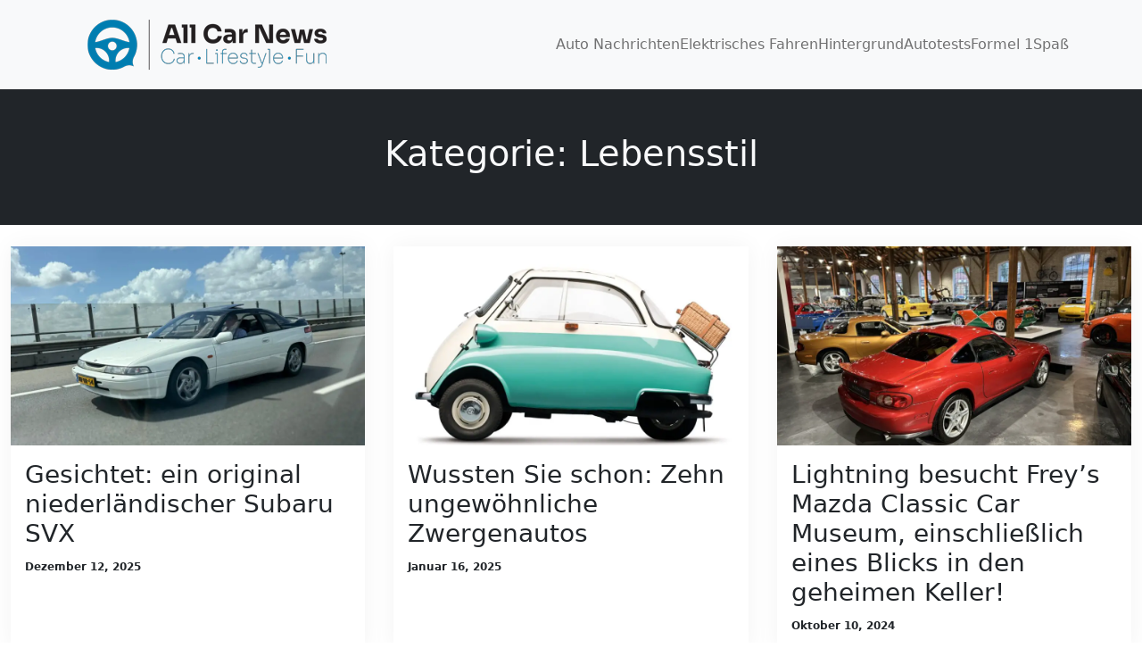

--- FILE ---
content_type: text/html; charset=UTF-8
request_url: https://all-car-news.com/de/lebensstil/
body_size: 13051
content:
<!DOCTYPE html><html lang="de-DE"><head><meta charset="UTF-8"/>
<script>var __ezHttpConsent={setByCat:function(src,tagType,attributes,category,force,customSetScriptFn=null){var setScript=function(){if(force||window.ezTcfConsent[category]){if(typeof customSetScriptFn==='function'){customSetScriptFn();}else{var scriptElement=document.createElement(tagType);scriptElement.src=src;attributes.forEach(function(attr){for(var key in attr){if(attr.hasOwnProperty(key)){scriptElement.setAttribute(key,attr[key]);}}});var firstScript=document.getElementsByTagName(tagType)[0];firstScript.parentNode.insertBefore(scriptElement,firstScript);}}};if(force||(window.ezTcfConsent&&window.ezTcfConsent.loaded)){setScript();}else if(typeof getEzConsentData==="function"){getEzConsentData().then(function(ezTcfConsent){if(ezTcfConsent&&ezTcfConsent.loaded){setScript();}else{console.error("cannot get ez consent data");force=true;setScript();}});}else{force=true;setScript();console.error("getEzConsentData is not a function");}},};</script>
<script>var ezTcfConsent=window.ezTcfConsent?window.ezTcfConsent:{loaded:false,store_info:false,develop_and_improve_services:false,measure_ad_performance:false,measure_content_performance:false,select_basic_ads:false,create_ad_profile:false,select_personalized_ads:false,create_content_profile:false,select_personalized_content:false,understand_audiences:false,use_limited_data_to_select_content:false,};function getEzConsentData(){return new Promise(function(resolve){document.addEventListener("ezConsentEvent",function(event){var ezTcfConsent=event.detail.ezTcfConsent;resolve(ezTcfConsent);});});}</script>
<script>if(typeof _setEzCookies!=='function'){function _setEzCookies(ezConsentData){var cookies=window.ezCookieQueue;for(var i=0;i<cookies.length;i++){var cookie=cookies[i];if(ezConsentData&&ezConsentData.loaded&&ezConsentData[cookie.tcfCategory]){document.cookie=cookie.name+"="+cookie.value;}}}}
window.ezCookieQueue=window.ezCookieQueue||[];if(typeof addEzCookies!=='function'){function addEzCookies(arr){window.ezCookieQueue=[...window.ezCookieQueue,...arr];}}
addEzCookies([{name:"ezoab_264032",value:"mod275; Path=/; Domain=all-car-news.com; Max-Age=7200",tcfCategory:"store_info",isEzoic:"true",},{name:"ezosuibasgeneris-1",value:"f788da9c-3935-4201-59bd-8319605d3e6a; Path=/; Domain=all-car-news.com; Expires=Sun, 17 Jan 2027 12:14:55 UTC; Secure; SameSite=None",tcfCategory:"understand_audiences",isEzoic:"true",}]);if(window.ezTcfConsent&&window.ezTcfConsent.loaded){_setEzCookies(window.ezTcfConsent);}else if(typeof getEzConsentData==="function"){getEzConsentData().then(function(ezTcfConsent){if(ezTcfConsent&&ezTcfConsent.loaded){_setEzCookies(window.ezTcfConsent);}else{console.error("cannot get ez consent data");_setEzCookies(window.ezTcfConsent);}});}else{console.error("getEzConsentData is not a function");_setEzCookies(window.ezTcfConsent);}</script><script type="text/javascript" data-ezscrex='false' data-cfasync='false'>window._ezaq = Object.assign({"edge_cache_status":11,"edge_response_time":1679,"url":"https://all-car-news.com/de/lebensstil/"}, typeof window._ezaq !== "undefined" ? window._ezaq : {});</script><script type="text/javascript" data-ezscrex='false' data-cfasync='false'>window._ezaq = Object.assign({"ab_test_id":"mod275"}, typeof window._ezaq !== "undefined" ? window._ezaq : {});window.__ez=window.__ez||{};window.__ez.tf={"vabo":"true"};</script><script type="text/javascript" data-ezscrex='false' data-cfasync='false'>window.ezDisableAds = true;</script>
<script data-ezscrex='false' data-cfasync='false' data-pagespeed-no-defer>var __ez=__ez||{};__ez.stms=Date.now();__ez.evt={};__ez.script={};__ez.ck=__ez.ck||{};__ez.template={};__ez.template.isOrig=true;window.__ezScriptHost="//www.ezojs.com";__ez.queue=__ez.queue||function(){var e=0,i=0,t=[],n=!1,o=[],r=[],s=!0,a=function(e,i,n,o,r,s,a){var l=arguments.length>7&&void 0!==arguments[7]?arguments[7]:window,d=this;this.name=e,this.funcName=i,this.parameters=null===n?null:w(n)?n:[n],this.isBlock=o,this.blockedBy=r,this.deleteWhenComplete=s,this.isError=!1,this.isComplete=!1,this.isInitialized=!1,this.proceedIfError=a,this.fWindow=l,this.isTimeDelay=!1,this.process=function(){f("... func = "+e),d.isInitialized=!0,d.isComplete=!0,f("... func.apply: "+e);var i=d.funcName.split("."),n=null,o=this.fWindow||window;i.length>3||(n=3===i.length?o[i[0]][i[1]][i[2]]:2===i.length?o[i[0]][i[1]]:o[d.funcName]),null!=n&&n.apply(null,this.parameters),!0===d.deleteWhenComplete&&delete t[e],!0===d.isBlock&&(f("----- F'D: "+d.name),m())}},l=function(e,i,t,n,o,r,s){var a=arguments.length>7&&void 0!==arguments[7]?arguments[7]:window,l=this;this.name=e,this.path=i,this.async=o,this.defer=r,this.isBlock=t,this.blockedBy=n,this.isInitialized=!1,this.isError=!1,this.isComplete=!1,this.proceedIfError=s,this.fWindow=a,this.isTimeDelay=!1,this.isPath=function(e){return"/"===e[0]&&"/"!==e[1]},this.getSrc=function(e){return void 0!==window.__ezScriptHost&&this.isPath(e)&&"banger.js"!==this.name?window.__ezScriptHost+e:e},this.process=function(){l.isInitialized=!0,f("... file = "+e);var i=this.fWindow?this.fWindow.document:document,t=i.createElement("script");t.src=this.getSrc(this.path),!0===o?t.async=!0:!0===r&&(t.defer=!0),t.onerror=function(){var e={url:window.location.href,name:l.name,path:l.path,user_agent:window.navigator.userAgent};"undefined"!=typeof _ezaq&&(e.pageview_id=_ezaq.page_view_id);var i=encodeURIComponent(JSON.stringify(e)),t=new XMLHttpRequest;t.open("GET","//g.ezoic.net/ezqlog?d="+i,!0),t.send(),f("----- ERR'D: "+l.name),l.isError=!0,!0===l.isBlock&&m()},t.onreadystatechange=t.onload=function(){var e=t.readyState;f("----- F'D: "+l.name),e&&!/loaded|complete/.test(e)||(l.isComplete=!0,!0===l.isBlock&&m())},i.getElementsByTagName("head")[0].appendChild(t)}},d=function(e,i){this.name=e,this.path="",this.async=!1,this.defer=!1,this.isBlock=!1,this.blockedBy=[],this.isInitialized=!0,this.isError=!1,this.isComplete=i,this.proceedIfError=!1,this.isTimeDelay=!1,this.process=function(){}};function c(e,i,n,s,a,d,c,u,f){var m=new l(e,i,n,s,a,d,c,f);!0===u?o[e]=m:r[e]=m,t[e]=m,h(m)}function h(e){!0!==u(e)&&0!=s&&e.process()}function u(e){if(!0===e.isTimeDelay&&!1===n)return f(e.name+" blocked = TIME DELAY!"),!0;if(w(e.blockedBy))for(var i=0;i<e.blockedBy.length;i++){var o=e.blockedBy[i];if(!1===t.hasOwnProperty(o))return f(e.name+" blocked = "+o),!0;if(!0===e.proceedIfError&&!0===t[o].isError)return!1;if(!1===t[o].isComplete)return f(e.name+" blocked = "+o),!0}return!1}function f(e){var i=window.location.href,t=new RegExp("[?&]ezq=([^&#]*)","i").exec(i);"1"===(t?t[1]:null)&&console.debug(e)}function m(){++e>200||(f("let's go"),p(o),p(r))}function p(e){for(var i in e)if(!1!==e.hasOwnProperty(i)){var t=e[i];!0===t.isComplete||u(t)||!0===t.isInitialized||!0===t.isError?!0===t.isError?f(t.name+": error"):!0===t.isComplete?f(t.name+": complete already"):!0===t.isInitialized&&f(t.name+": initialized already"):t.process()}}function w(e){return"[object Array]"==Object.prototype.toString.call(e)}return window.addEventListener("load",(function(){setTimeout((function(){n=!0,f("TDELAY -----"),m()}),5e3)}),!1),{addFile:c,addFileOnce:function(e,i,n,o,r,s,a,l,d){t[e]||c(e,i,n,o,r,s,a,l,d)},addDelayFile:function(e,i){var n=new l(e,i,!1,[],!1,!1,!0);n.isTimeDelay=!0,f(e+" ...  FILE! TDELAY"),r[e]=n,t[e]=n,h(n)},addFunc:function(e,n,s,l,d,c,u,f,m,p){!0===c&&(e=e+"_"+i++);var w=new a(e,n,s,l,d,u,f,p);!0===m?o[e]=w:r[e]=w,t[e]=w,h(w)},addDelayFunc:function(e,i,n){var o=new a(e,i,n,!1,[],!0,!0);o.isTimeDelay=!0,f(e+" ...  FUNCTION! TDELAY"),r[e]=o,t[e]=o,h(o)},items:t,processAll:m,setallowLoad:function(e){s=e},markLoaded:function(e){if(e&&0!==e.length){if(e in t){var i=t[e];!0===i.isComplete?f(i.name+" "+e+": error loaded duplicate"):(i.isComplete=!0,i.isInitialized=!0)}else t[e]=new d(e,!0);f("markLoaded dummyfile: "+t[e].name)}},logWhatsBlocked:function(){for(var e in t)!1!==t.hasOwnProperty(e)&&u(t[e])}}}();__ez.evt.add=function(e,t,n){e.addEventListener?e.addEventListener(t,n,!1):e.attachEvent?e.attachEvent("on"+t,n):e["on"+t]=n()},__ez.evt.remove=function(e,t,n){e.removeEventListener?e.removeEventListener(t,n,!1):e.detachEvent?e.detachEvent("on"+t,n):delete e["on"+t]};__ez.script.add=function(e){var t=document.createElement("script");t.src=e,t.async=!0,t.type="text/javascript",document.getElementsByTagName("head")[0].appendChild(t)};__ez.dot=__ez.dot||{};__ez.queue.addFileOnce('/detroitchicago/boise.js', '/detroitchicago/boise.js?gcb=195-0&cb=5', true, [], true, false, true, false);__ez.queue.addFileOnce('/parsonsmaize/abilene.js', '/parsonsmaize/abilene.js?gcb=195-0&cb=e80eca0cdb', true, [], true, false, true, false);__ez.queue.addFileOnce('/parsonsmaize/mulvane.js', '/parsonsmaize/mulvane.js?gcb=195-0&cb=e75e48eec0', true, ['/parsonsmaize/abilene.js'], true, false, true, false);__ez.queue.addFileOnce('/detroitchicago/birmingham.js', '/detroitchicago/birmingham.js?gcb=195-0&cb=539c47377c', true, ['/parsonsmaize/abilene.js'], true, false, true, false);</script>
<script data-ezscrex="false" type="text/javascript" data-cfasync="false">window._ezaq = Object.assign({"ad_cache_level":0,"adpicker_placement_cnt":0,"ai_placeholder_cache_level":0,"ai_placeholder_placement_cnt":-1,"domain":"all-car-news.com","domain_id":264032,"ezcache_level":0,"ezcache_skip_code":14,"has_bad_image":0,"has_bad_words":0,"is_sitespeed":0,"lt_cache_level":0,"response_size":48586,"response_size_orig":42785,"response_time_orig":1673,"template_id":5,"url":"https://all-car-news.com/de/lebensstil/","word_count":0,"worst_bad_word_level":0}, typeof window._ezaq !== "undefined" ? window._ezaq : {});__ez.queue.markLoaded('ezaqBaseReady');</script>
<script type='text/javascript' data-ezscrex='false' data-cfasync='false'>
window.ezAnalyticsStatic = true;

function analyticsAddScript(script) {
	var ezDynamic = document.createElement('script');
	ezDynamic.type = 'text/javascript';
	ezDynamic.innerHTML = script;
	document.head.appendChild(ezDynamic);
}
function getCookiesWithPrefix() {
    var allCookies = document.cookie.split(';');
    var cookiesWithPrefix = {};

    for (var i = 0; i < allCookies.length; i++) {
        var cookie = allCookies[i].trim();

        for (var j = 0; j < arguments.length; j++) {
            var prefix = arguments[j];
            if (cookie.indexOf(prefix) === 0) {
                var cookieParts = cookie.split('=');
                var cookieName = cookieParts[0];
                var cookieValue = cookieParts.slice(1).join('=');
                cookiesWithPrefix[cookieName] = decodeURIComponent(cookieValue);
                break; // Once matched, no need to check other prefixes
            }
        }
    }

    return cookiesWithPrefix;
}
function productAnalytics() {
	var d = {"pr":[6],"omd5":"f9653bb0687986791cad369eed607904","nar":"risk score"};
	d.u = _ezaq.url;
	d.p = _ezaq.page_view_id;
	d.v = _ezaq.visit_uuid;
	d.ab = _ezaq.ab_test_id;
	d.e = JSON.stringify(_ezaq);
	d.ref = document.referrer;
	d.c = getCookiesWithPrefix('active_template', 'ez', 'lp_');
	if(typeof ez_utmParams !== 'undefined') {
		d.utm = ez_utmParams;
	}

	var dataText = JSON.stringify(d);
	var xhr = new XMLHttpRequest();
	xhr.open('POST','/ezais/analytics?cb=1', true);
	xhr.onload = function () {
		if (xhr.status!=200) {
            return;
		}

        if(document.readyState !== 'loading') {
            analyticsAddScript(xhr.response);
            return;
        }

        var eventFunc = function() {
            if(document.readyState === 'loading') {
                return;
            }
            document.removeEventListener('readystatechange', eventFunc, false);
            analyticsAddScript(xhr.response);
        };

        document.addEventListener('readystatechange', eventFunc, false);
	};
	xhr.setRequestHeader('Content-Type','text/plain');
	xhr.send(dataText);
}
__ez.queue.addFunc("productAnalytics", "productAnalytics", null, true, ['ezaqBaseReady'], false, false, false, true);
</script><base href="https://all-car-news.com/de/lebensstil/"/>
	
	<meta http-equiv="X-UA-Compatible" content="IE=edge"/>
	<meta name="viewport" content="width=device-width, initial-scale=1.0"/>
	<meta name="robots" content="index, follow, max-image-preview:large, max-snippet:-1, max-video-preview:-1"/>
<link rel="alternate" hreflang="nl" href="https://all-car-news.com/lifestyle/"/>
<link rel="alternate" hreflang="en" href="https://all-car-news.com/en/lifestyle-en/"/>
<link rel="alternate" hreflang="fr" href="https://all-car-news.com/fr/mode-de-vie/"/>
<link rel="alternate" hreflang="de" href="https://all-car-news.com/de/lebensstil/"/>
<link rel="alternate" hreflang="es" href="https://all-car-news.com/es/estilo-de-vida/"/>
<link rel="alternate" hreflang="x-default" href="https://all-car-news.com/lifestyle/"/>

	<!-- This site is optimized with the Yoast SEO plugin v21.2 - https://yoast.com/wordpress/plugins/seo/ -->
	<title>Lebensstil Archieven - All cars news</title>
	<link rel="canonical" href="https://all-car-news.com/de/lebensstil/"/>
	<link rel="next" href="https://all-car-news.com/de/lebensstil/page/2/"/>
	<meta property="og:locale" content="de_DE"/>
	<meta property="og:type" content="article"/>
	<meta property="og:title" content="Lebensstil Archieven - All cars news"/>
	<meta property="og:url" content="https://all-car-news.com/de/lebensstil/"/>
	<meta property="og:site_name" content="All cars news"/>
	<meta name="twitter:card" content="summary_large_image"/>
	<script type="application/ld+json" class="yoast-schema-graph">{"@context":"https://schema.org","@graph":[{"@type":"CollectionPage","@id":"https://all-car-news.com/de/lebensstil/","url":"https://all-car-news.com/de/lebensstil/","name":"Lebensstil Archieven - All cars news","isPartOf":{"@id":"https://all-car-news.com/de/#website"},"primaryImageOfPage":{"@id":"https://all-car-news.com/de/lebensstil/#primaryimage"},"image":{"@id":"https://all-car-news.com/de/lebensstil/#primaryimage"},"thumbnailUrl":"https://all-car-news.com/wp-content/uploads/2025/12/AutoRAI-Gespot-Subaru-SVX-header.jpg","breadcrumb":{"@id":"https://all-car-news.com/de/lebensstil/#breadcrumb"},"inLanguage":"de"},{"@type":"ImageObject","inLanguage":"de","@id":"https://all-car-news.com/de/lebensstil/#primaryimage","url":"https://all-car-news.com/wp-content/uploads/2025/12/AutoRAI-Gespot-Subaru-SVX-header.jpg","contentUrl":"https://all-car-news.com/wp-content/uploads/2025/12/AutoRAI-Gespot-Subaru-SVX-header.jpg","width":1920,"height":1080},{"@type":"BreadcrumbList","@id":"https://all-car-news.com/de/lebensstil/#breadcrumb","itemListElement":[{"@type":"ListItem","position":1,"name":"Home","item":"https://all-car-news.com/de/"},{"@type":"ListItem","position":2,"name":"Lebensstil"}]},{"@type":"WebSite","@id":"https://all-car-news.com/de/#website","url":"https://all-car-news.com/de/","name":"All cars news","description":"","publisher":{"@id":"https://all-car-news.com/de/#organization"},"potentialAction":[{"@type":"SearchAction","target":{"@type":"EntryPoint","urlTemplate":"https://all-car-news.com/de/?s={search_term_string}"},"query-input":"required name=search_term_string"}],"inLanguage":"de"},{"@type":"Organization","@id":"https://all-car-news.com/de/#organization","name":"All cars news","url":"https://all-car-news.com/de/","logo":{"@type":"ImageObject","inLanguage":"de","@id":"https://all-car-news.com/de/#/schema/logo/image/","url":"https://all-car-news.com/wp-content/uploads/2022/02/CMYK-AllCarNews_LANDSCAPE_300px-1.png","contentUrl":"https://all-car-news.com/wp-content/uploads/2022/02/CMYK-AllCarNews_LANDSCAPE_300px-1.png","width":300,"height":100,"caption":"All cars news"},"image":{"@id":"https://all-car-news.com/de/#/schema/logo/image/"}}]}</script>
	<!-- / Yoast SEO plugin. -->


<link rel="dns-prefetch" href="//www.googletagmanager.com"/>

<style id="wp-img-auto-sizes-contain-inline-css" type="text/css">
img:is([sizes=auto i],[sizes^="auto," i]){contain-intrinsic-size:3000px 1500px}
/*# sourceURL=wp-img-auto-sizes-contain-inline-css */
</style>
<style id="wp-emoji-styles-inline-css" type="text/css">

	img.wp-smiley, img.emoji {
		display: inline !important;
		border: none !important;
		box-shadow: none !important;
		height: 1em !important;
		width: 1em !important;
		margin: 0 0.07em !important;
		vertical-align: -0.1em !important;
		background: none !important;
		padding: 0 !important;
	}
/*# sourceURL=wp-emoji-styles-inline-css */
</style>
<link rel="stylesheet" id="wp-block-library-css" href="https://all-car-news.com/wp-includes/css/dist/block-library/style.min.css?ver=c6827507c163a36611bd33fbd87a8d88" type="text/css" media="all"/>
<style id="wp-block-group-inline-css" type="text/css">
.wp-block-group{box-sizing:border-box}:where(.wp-block-group.wp-block-group-is-layout-constrained){position:relative}
/*# sourceURL=https://all-car-news.com/wp-includes/blocks/group/style.min.css */
</style>
<style id="wp-block-group-theme-inline-css" type="text/css">
:where(.wp-block-group.has-background){padding:1.25em 2.375em}
/*# sourceURL=https://all-car-news.com/wp-includes/blocks/group/theme.min.css */
</style>
<style id="global-styles-inline-css" type="text/css">
:root{--wp--preset--aspect-ratio--square: 1;--wp--preset--aspect-ratio--4-3: 4/3;--wp--preset--aspect-ratio--3-4: 3/4;--wp--preset--aspect-ratio--3-2: 3/2;--wp--preset--aspect-ratio--2-3: 2/3;--wp--preset--aspect-ratio--16-9: 16/9;--wp--preset--aspect-ratio--9-16: 9/16;--wp--preset--color--black: #000;--wp--preset--color--cyan-bluish-gray: #abb8c3;--wp--preset--color--white: #fff;--wp--preset--color--pale-pink: #f78da7;--wp--preset--color--vivid-red: #cf2e2e;--wp--preset--color--luminous-vivid-orange: #ff6900;--wp--preset--color--luminous-vivid-amber: #fcb900;--wp--preset--color--light-green-cyan: #7bdcb5;--wp--preset--color--vivid-green-cyan: #00d084;--wp--preset--color--pale-cyan-blue: #8ed1fc;--wp--preset--color--vivid-cyan-blue: #0693e3;--wp--preset--color--vivid-purple: #9b51e0;--wp--preset--color--persian-blue: #292fdf;--wp--preset--color--light-wisteria: #BDABE5;--wp--preset--color--geraldine: #fd8b80;--wp--preset--color--chestnut: #bb4545;--wp--preset--color--supernova: #FDCF00;--wp--preset--color--mine-shaft: #333333;--wp--preset--gradient--vivid-cyan-blue-to-vivid-purple: linear-gradient(135deg,rgb(6,147,227) 0%,rgb(155,81,224) 100%);--wp--preset--gradient--light-green-cyan-to-vivid-green-cyan: linear-gradient(135deg,rgb(122,220,180) 0%,rgb(0,208,130) 100%);--wp--preset--gradient--luminous-vivid-amber-to-luminous-vivid-orange: linear-gradient(135deg,rgb(252,185,0) 0%,rgb(255,105,0) 100%);--wp--preset--gradient--luminous-vivid-orange-to-vivid-red: linear-gradient(135deg,rgb(255,105,0) 0%,rgb(207,46,46) 100%);--wp--preset--gradient--very-light-gray-to-cyan-bluish-gray: linear-gradient(135deg,rgb(238,238,238) 0%,rgb(169,184,195) 100%);--wp--preset--gradient--cool-to-warm-spectrum: linear-gradient(135deg,rgb(74,234,220) 0%,rgb(151,120,209) 20%,rgb(207,42,186) 40%,rgb(238,44,130) 60%,rgb(251,105,98) 80%,rgb(254,248,76) 100%);--wp--preset--gradient--blush-light-purple: linear-gradient(135deg,rgb(255,206,236) 0%,rgb(152,150,240) 100%);--wp--preset--gradient--blush-bordeaux: linear-gradient(135deg,rgb(254,205,165) 0%,rgb(254,45,45) 50%,rgb(107,0,62) 100%);--wp--preset--gradient--luminous-dusk: linear-gradient(135deg,rgb(255,203,112) 0%,rgb(199,81,192) 50%,rgb(65,88,208) 100%);--wp--preset--gradient--pale-ocean: linear-gradient(135deg,rgb(255,245,203) 0%,rgb(182,227,212) 50%,rgb(51,167,181) 100%);--wp--preset--gradient--electric-grass: linear-gradient(135deg,rgb(202,248,128) 0%,rgb(113,206,126) 100%);--wp--preset--gradient--midnight: linear-gradient(135deg,rgb(2,3,129) 0%,rgb(40,116,252) 100%);--wp--preset--font-size--small: 13px;--wp--preset--font-size--medium: 20px;--wp--preset--font-size--large: 36px;--wp--preset--font-size--x-large: 42px;--wp--preset--spacing--20: 0.44rem;--wp--preset--spacing--30: 0.67rem;--wp--preset--spacing--40: 1rem;--wp--preset--spacing--50: 1.5rem;--wp--preset--spacing--60: 2.25rem;--wp--preset--spacing--70: 3.38rem;--wp--preset--spacing--80: 5.06rem;--wp--preset--shadow--natural: 6px 6px 9px rgba(0, 0, 0, 0.2);--wp--preset--shadow--deep: 12px 12px 50px rgba(0, 0, 0, 0.4);--wp--preset--shadow--sharp: 6px 6px 0px rgba(0, 0, 0, 0.2);--wp--preset--shadow--outlined: 6px 6px 0px -3px rgb(255, 255, 255), 6px 6px rgb(0, 0, 0);--wp--preset--shadow--crisp: 6px 6px 0px rgb(0, 0, 0);}:where(.is-layout-flex){gap: 0.5em;}:where(.is-layout-grid){gap: 0.5em;}body .is-layout-flex{display: flex;}.is-layout-flex{flex-wrap: wrap;align-items: center;}.is-layout-flex > :is(*, div){margin: 0;}body .is-layout-grid{display: grid;}.is-layout-grid > :is(*, div){margin: 0;}:where(.wp-block-columns.is-layout-flex){gap: 2em;}:where(.wp-block-columns.is-layout-grid){gap: 2em;}:where(.wp-block-post-template.is-layout-flex){gap: 1.25em;}:where(.wp-block-post-template.is-layout-grid){gap: 1.25em;}.has-black-color{color: var(--wp--preset--color--black) !important;}.has-cyan-bluish-gray-color{color: var(--wp--preset--color--cyan-bluish-gray) !important;}.has-white-color{color: var(--wp--preset--color--white) !important;}.has-pale-pink-color{color: var(--wp--preset--color--pale-pink) !important;}.has-vivid-red-color{color: var(--wp--preset--color--vivid-red) !important;}.has-luminous-vivid-orange-color{color: var(--wp--preset--color--luminous-vivid-orange) !important;}.has-luminous-vivid-amber-color{color: var(--wp--preset--color--luminous-vivid-amber) !important;}.has-light-green-cyan-color{color: var(--wp--preset--color--light-green-cyan) !important;}.has-vivid-green-cyan-color{color: var(--wp--preset--color--vivid-green-cyan) !important;}.has-pale-cyan-blue-color{color: var(--wp--preset--color--pale-cyan-blue) !important;}.has-vivid-cyan-blue-color{color: var(--wp--preset--color--vivid-cyan-blue) !important;}.has-vivid-purple-color{color: var(--wp--preset--color--vivid-purple) !important;}.has-black-background-color{background-color: var(--wp--preset--color--black) !important;}.has-cyan-bluish-gray-background-color{background-color: var(--wp--preset--color--cyan-bluish-gray) !important;}.has-white-background-color{background-color: var(--wp--preset--color--white) !important;}.has-pale-pink-background-color{background-color: var(--wp--preset--color--pale-pink) !important;}.has-vivid-red-background-color{background-color: var(--wp--preset--color--vivid-red) !important;}.has-luminous-vivid-orange-background-color{background-color: var(--wp--preset--color--luminous-vivid-orange) !important;}.has-luminous-vivid-amber-background-color{background-color: var(--wp--preset--color--luminous-vivid-amber) !important;}.has-light-green-cyan-background-color{background-color: var(--wp--preset--color--light-green-cyan) !important;}.has-vivid-green-cyan-background-color{background-color: var(--wp--preset--color--vivid-green-cyan) !important;}.has-pale-cyan-blue-background-color{background-color: var(--wp--preset--color--pale-cyan-blue) !important;}.has-vivid-cyan-blue-background-color{background-color: var(--wp--preset--color--vivid-cyan-blue) !important;}.has-vivid-purple-background-color{background-color: var(--wp--preset--color--vivid-purple) !important;}.has-black-border-color{border-color: var(--wp--preset--color--black) !important;}.has-cyan-bluish-gray-border-color{border-color: var(--wp--preset--color--cyan-bluish-gray) !important;}.has-white-border-color{border-color: var(--wp--preset--color--white) !important;}.has-pale-pink-border-color{border-color: var(--wp--preset--color--pale-pink) !important;}.has-vivid-red-border-color{border-color: var(--wp--preset--color--vivid-red) !important;}.has-luminous-vivid-orange-border-color{border-color: var(--wp--preset--color--luminous-vivid-orange) !important;}.has-luminous-vivid-amber-border-color{border-color: var(--wp--preset--color--luminous-vivid-amber) !important;}.has-light-green-cyan-border-color{border-color: var(--wp--preset--color--light-green-cyan) !important;}.has-vivid-green-cyan-border-color{border-color: var(--wp--preset--color--vivid-green-cyan) !important;}.has-pale-cyan-blue-border-color{border-color: var(--wp--preset--color--pale-cyan-blue) !important;}.has-vivid-cyan-blue-border-color{border-color: var(--wp--preset--color--vivid-cyan-blue) !important;}.has-vivid-purple-border-color{border-color: var(--wp--preset--color--vivid-purple) !important;}.has-vivid-cyan-blue-to-vivid-purple-gradient-background{background: var(--wp--preset--gradient--vivid-cyan-blue-to-vivid-purple) !important;}.has-light-green-cyan-to-vivid-green-cyan-gradient-background{background: var(--wp--preset--gradient--light-green-cyan-to-vivid-green-cyan) !important;}.has-luminous-vivid-amber-to-luminous-vivid-orange-gradient-background{background: var(--wp--preset--gradient--luminous-vivid-amber-to-luminous-vivid-orange) !important;}.has-luminous-vivid-orange-to-vivid-red-gradient-background{background: var(--wp--preset--gradient--luminous-vivid-orange-to-vivid-red) !important;}.has-very-light-gray-to-cyan-bluish-gray-gradient-background{background: var(--wp--preset--gradient--very-light-gray-to-cyan-bluish-gray) !important;}.has-cool-to-warm-spectrum-gradient-background{background: var(--wp--preset--gradient--cool-to-warm-spectrum) !important;}.has-blush-light-purple-gradient-background{background: var(--wp--preset--gradient--blush-light-purple) !important;}.has-blush-bordeaux-gradient-background{background: var(--wp--preset--gradient--blush-bordeaux) !important;}.has-luminous-dusk-gradient-background{background: var(--wp--preset--gradient--luminous-dusk) !important;}.has-pale-ocean-gradient-background{background: var(--wp--preset--gradient--pale-ocean) !important;}.has-electric-grass-gradient-background{background: var(--wp--preset--gradient--electric-grass) !important;}.has-midnight-gradient-background{background: var(--wp--preset--gradient--midnight) !important;}.has-small-font-size{font-size: var(--wp--preset--font-size--small) !important;}.has-medium-font-size{font-size: var(--wp--preset--font-size--medium) !important;}.has-large-font-size{font-size: var(--wp--preset--font-size--large) !important;}.has-x-large-font-size{font-size: var(--wp--preset--font-size--x-large) !important;}
/*# sourceURL=global-styles-inline-css */
</style>

<style id="classic-theme-styles-inline-css" type="text/css">
/*! This file is auto-generated */
.wp-block-button__link{color:#fff;background-color:#32373c;border-radius:9999px;box-shadow:none;text-decoration:none;padding:calc(.667em + 2px) calc(1.333em + 2px);font-size:1.125em}.wp-block-file__button{background:#32373c;color:#fff;text-decoration:none}
/*# sourceURL=/wp-includes/css/classic-themes.min.css */
</style>
<link rel="stylesheet" id="wpml-blocks-css" href="https://all-car-news.com/wp-content/plugins/sitepress-multilingual-cms/dist/css/blocks/styles.css?ver=4.6.6" type="text/css" media="all"/>
<link rel="stylesheet" id="wpml-legacy-horizontal-list-0-css" href="https://all-car-news.com/wp-content/plugins/sitepress-multilingual-cms/templates/language-switchers/legacy-list-horizontal/style.min.css?ver=1" type="text/css" media="all"/>
<style id="wpml-legacy-horizontal-list-0-inline-css" type="text/css">
.wpml-ls-statics-footer a, .wpml-ls-statics-footer .wpml-ls-sub-menu a, .wpml-ls-statics-footer .wpml-ls-sub-menu a:link, .wpml-ls-statics-footer li:not(.wpml-ls-current-language) .wpml-ls-link, .wpml-ls-statics-footer li:not(.wpml-ls-current-language) .wpml-ls-link:link {color:#444444;background-color:#ffffff;}.wpml-ls-statics-footer a, .wpml-ls-statics-footer .wpml-ls-sub-menu a:hover,.wpml-ls-statics-footer .wpml-ls-sub-menu a:focus, .wpml-ls-statics-footer .wpml-ls-sub-menu a:link:hover, .wpml-ls-statics-footer .wpml-ls-sub-menu a:link:focus {color:#000000;background-color:#eeeeee;}.wpml-ls-statics-footer .wpml-ls-current-language > a {color:#444444;background-color:#ffffff;}.wpml-ls-statics-footer .wpml-ls-current-language:hover>a, .wpml-ls-statics-footer .wpml-ls-current-language>a:focus {color:#000000;background-color:#eeeeee;}
/*# sourceURL=wpml-legacy-horizontal-list-0-inline-css */
</style>
<link rel="stylesheet" id="n11-starter-css-css" href="https://all-car-news.com/wp-content/themes/bn11wpsp-parent-theme/public/main.css?ver=1676301299" type="text/css" media="all"/>
<script type="text/javascript" id="wpml-cookie-js-extra">
/* <![CDATA[ */
var wpml_cookies = {"wp-wpml_current_language":{"value":"de","expires":1,"path":"/"}};
var wpml_cookies = {"wp-wpml_current_language":{"value":"de","expires":1,"path":"/"}};
//# sourceURL=wpml-cookie-js-extra
/* ]]> */
</script>
<script type="text/javascript" src="https://all-car-news.com/wp-content/plugins/sitepress-multilingual-cms/res/js/cookies/language-cookie.js?ver=4.6.6" id="wpml-cookie-js"></script>
<script type="text/javascript" src="https://all-car-news.com/wp-includes/js/jquery/jquery.min.js?ver=3.7.1" id="jquery-core-js"></script>
<script type="text/javascript" src="https://all-car-news.com/wp-includes/js/jquery/jquery-migrate.min.js?ver=3.4.1" id="jquery-migrate-js"></script>

<!-- Von Site Kit hinzugefügtes Google-Analytics-Snippet -->
<script type="text/javascript" src="https://www.googletagmanager.com/gtag/js?id=UA-196599627-1" id="google_gtagjs-js" async=""></script>
<script type="text/javascript" id="google_gtagjs-js-after">
/* <![CDATA[ */
window.dataLayer = window.dataLayer || [];function gtag(){dataLayer.push(arguments);}
gtag('set', 'linker', {"domains":["all-car-news.com"]} );
gtag("js", new Date());
gtag("set", "developer_id.dZTNiMT", true);
gtag("config", "UA-196599627-1", {"anonymize_ip":true});
gtag("config", "G-8ZLB0SE728");
//# sourceURL=google_gtagjs-js-after
/* ]]> */
</script>

<!-- Ende des von Site Kit hinzugefügten Google-Analytics-Snippets -->
<link rel="https://api.w.org/" href="https://all-car-news.com/de/wp-json/"/><link rel="alternate" title="JSON" type="application/json" href="https://all-car-news.com/de/wp-json/wp/v2/categories/173"/><meta name="generator" content="WPML ver:4.6.6 stt:37,1,4,3,2;"/>
<meta name="generator" content="Site Kit by Google 1.110.0"/><link rel="icon" href="https://all-car-news.com/wp-content/uploads/2023/02/cropped-favicon-autorai-96-32x32.png" sizes="32x32"/>
<link rel="icon" href="https://all-car-news.com/wp-content/uploads/2023/02/cropped-favicon-autorai-96-192x192.png" sizes="192x192"/>
<link rel="apple-touch-icon" href="https://all-car-news.com/wp-content/uploads/2023/02/cropped-favicon-autorai-96-180x180.png"/>
<meta name="msapplication-TileImage" content="https://all-car-news.com/wp-content/uploads/2023/02/cropped-favicon-autorai-96-270x270.png"/>
<script type='text/javascript'>
var ezoTemplate = 'orig_site';
var ezouid = '1';
var ezoFormfactor = '1';
</script><script data-ezscrex="false" type='text/javascript'>
var soc_app_id = '0';
var did = 264032;
var ezdomain = 'all-car-news.com';
var ezoicSearchable = 1;
</script></head>

<body class="archive category category-lebensstil category-173 wp-custom-logo wp-embed-responsive wp-theme-bn11wpsp-parent-theme">

<div class="header-wrapper bg-light">
	<header class="container">
					<a href="https://all-car-news.com/de/" class="custom-logo-link" rel="home"><img width="300" height="100" src="https://all-car-news.com/wp-content/uploads/2022/02/CMYK-AllCarNews_LANDSCAPE_300px-1.png" class="custom-logo" alt="All cars news" decoding="async"/></a>		
		<div class="menu-container"><ul id="menu-menu" class="menu"><li id="menu-item-115901" class="menu-item menu-item-type-taxonomy menu-item-object-category menu-item-115901"><a href="https://all-car-news.com/de/auto-nachrichten/">Auto Nachrichten</a></li>
<li id="menu-item-131766" class="menu-item menu-item-type-taxonomy menu-item-object-category menu-item-131766"><a href="https://all-car-news.com/de/elektrisches-fahren/">Elektrisches Fahren</a></li>
<li id="menu-item-131762" class="menu-item menu-item-type-taxonomy menu-item-object-category menu-item-131762"><a href="https://all-car-news.com/de/hintergrund/">Hintergrund</a></li>
<li id="menu-item-131763" class="menu-item menu-item-type-taxonomy menu-item-object-category menu-item-131763"><a href="https://all-car-news.com/de/autotests-de/">Autotests</a></li>
<li id="menu-item-131764" class="menu-item menu-item-type-taxonomy menu-item-object-category menu-item-131764"><a href="https://all-car-news.com/de/formel-1/">Formel 1</a></li>
<li id="menu-item-131765" class="menu-item menu-item-type-taxonomy menu-item-object-category menu-item-131765"><a href="https://all-car-news.com/de/spas/">Spaß</a></li>
</ul></div>
		<div class="mobile">
			<span class="bar"></span>
			<span class="bar"></span>
			<span class="bar"></span>
		</div>
	</header>
</div>

	<div class="py-5 text-center bg-dark text-light">
		<h1>Kategorie: <span>Lebensstil</span></h1>			</div>

	<main class="main py-4">
		<div class="alignwide">
			
<div class="loopgrid">
						
		<a href="https://all-car-news.com/de/gesichtet-ein-original-niederlaendischer-subaru-svx/" class="loopgrid-item post-160242 post type-post status-publish format-standard has-post-thumbnail hentry category-auto-nachrichten category-lebensstil">
			<img width="960" height="540" src="https://all-car-news.com/wp-content/uploads/2025/12/AutoRAI-Gespot-Subaru-SVX-header-960x540.jpg" class="attachment-post-thumbnail size-post-thumbnail wp-post-image" alt="" decoding="async" fetchpriority="high" srcset="https://all-car-news.com/wp-content/uploads/2025/12/AutoRAI-Gespot-Subaru-SVX-header-960x540.jpg 960w, https://all-car-news.com/wp-content/uploads/2025/12/AutoRAI-Gespot-Subaru-SVX-header-300x169.jpg 300w, https://all-car-news.com/wp-content/uploads/2025/12/AutoRAI-Gespot-Subaru-SVX-header-1024x576.jpg 1024w, https://all-car-news.com/wp-content/uploads/2025/12/AutoRAI-Gespot-Subaru-SVX-header-768x432.jpg 768w, https://all-car-news.com/wp-content/uploads/2025/12/AutoRAI-Gespot-Subaru-SVX-header-1536x864.jpg 1536w, https://all-car-news.com/wp-content/uploads/2025/12/AutoRAI-Gespot-Subaru-SVX-header.jpg 1920w" sizes="(max-width: 960px) 100vw, 960px"/>			<div class="loopgrid-body">
				<h3 class="posttitle">Gesichtet: ein original niederländischer Subaru SVX</h3>
				<span class="date">Dezember 12, 2025</span>
			</div>
		</a>
							
		<a href="https://all-car-news.com/de/wussten-sie-schon-zehn-ungewoehnliche-zwergenautos/" class="loopgrid-item post-152716 post type-post status-publish format-standard has-post-thumbnail hentry category-hintergrund category-lebensstil category-lebensstil-spas category-spas">
			<img width="960" height="540" src="https://all-car-news.com/wp-content/uploads/2025/01/Isetta-2-960x540.jpg" class="attachment-post-thumbnail size-post-thumbnail wp-post-image" alt="" decoding="async" srcset="https://all-car-news.com/wp-content/uploads/2025/01/Isetta-2-960x540.jpg 960w, https://all-car-news.com/wp-content/uploads/2025/01/Isetta-2-300x169.jpg 300w, https://all-car-news.com/wp-content/uploads/2025/01/Isetta-2-1024x576.jpg 1024w, https://all-car-news.com/wp-content/uploads/2025/01/Isetta-2-768x432.jpg 768w, https://all-car-news.com/wp-content/uploads/2025/01/Isetta-2-1536x864.jpg 1536w, https://all-car-news.com/wp-content/uploads/2025/01/Isetta-2.jpg 1600w" sizes="(max-width: 960px) 100vw, 960px"/>			<div class="loopgrid-body">
				<h3 class="posttitle">Wussten Sie schon: Zehn ungewöhnliche Zwergenautos</h3>
				<span class="date">Januar 16, 2025</span>
			</div>
		</a>
							
		<a href="https://all-car-news.com/de/lightning-besucht-freys-mazda-classic-car-museum-einschliesslich-eines-blicks-in-den-geheimen-keller/" class="loopgrid-item post-148209 post type-post status-publish format-standard has-post-thumbnail hentry category-auto-nachrichten category-klassiker category-lebensstil">
			<img width="960" height="540" src="https://all-car-news.com/wp-content/uploads/2024/10/mazda-museum-classic-augsburg-foto48-960x540.jpg" class="attachment-post-thumbnail size-post-thumbnail wp-post-image" alt="" decoding="async"/>			<div class="loopgrid-body">
				<h3 class="posttitle">Lightning besucht Frey’s Mazda Classic Car Museum, einschließlich eines Blicks in den geheimen Keller!</h3>
				<span class="date">Oktober 10, 2024</span>
			</div>
		</a>
							
		<a href="https://all-car-news.com/de/vehicult-alles-in-einem-app-fuer-den-autoliebhaber/" class="loopgrid-item post-144753 post type-post status-publish format-standard has-post-thumbnail hentry category-auto-nachrichten category-klassiker category-lebensstil category-spas">
			<img width="960" height="540" src="https://all-car-news.com/wp-content/uploads/2024/05/Vehicult-homepage-960x540.jpg" class="attachment-post-thumbnail size-post-thumbnail wp-post-image" alt="" decoding="async" loading="lazy"/>			<div class="loopgrid-body">
				<h3 class="posttitle">Vehicult: Alles-in-einem-App für den Autoliebhaber</h3>
				<span class="date">Mai 5, 2024</span>
			</div>
		</a>
							
		<a href="https://all-car-news.com/de/neuer-film-rennen-um-ruhm-audi-gegen-lancia-trailer/" class="loopgrid-item post-141045 post type-post status-publish format-standard has-post-thumbnail hentry category-auto-nachrichten category-lebensstil">
			<img width="960" height="540" src="https://all-car-news.com/wp-content/uploads/2023/12/race-for-glory-audi-versus-lancia-film-trailer-header-960x540.webp" class="attachment-post-thumbnail size-post-thumbnail wp-post-image" alt="" decoding="async" loading="lazy"/>			<div class="loopgrid-body">
				<h3 class="posttitle">Neuer Film! Rennen um Ruhm: Audi gegen Lancia – Trailer</h3>
				<span class="date">Dezember 5, 2023</span>
			</div>
		</a>
							
		<a href="https://all-car-news.com/de/nie-wieder-beschlagene-scheiben-so-machen-sie-es/" class="loopgrid-item post-131685 post type-post status-publish format-standard has-post-thumbnail hentry category-auto-nachrichten category-lebensstil">
			<img width="960" height="540" src="https://all-car-news.com/wp-content/uploads/2023/02/Nooit-meer-beslagen-ruiten-1-960x540.webp" class="attachment-post-thumbnail size-post-thumbnail wp-post-image" alt="" decoding="async" loading="lazy" srcset="https://all-car-news.com/wp-content/uploads/2023/02/Nooit-meer-beslagen-ruiten-1-960x540.webp 960w, https://all-car-news.com/wp-content/uploads/2023/02/Nooit-meer-beslagen-ruiten-1-300x169.webp 300w, https://all-car-news.com/wp-content/uploads/2023/02/Nooit-meer-beslagen-ruiten-1-1024x576.webp 1024w, https://all-car-news.com/wp-content/uploads/2023/02/Nooit-meer-beslagen-ruiten-1-768x432.webp 768w, https://all-car-news.com/wp-content/uploads/2023/02/Nooit-meer-beslagen-ruiten-1-1536x864.webp 1536w, https://all-car-news.com/wp-content/uploads/2023/02/Nooit-meer-beslagen-ruiten-1.webp 1600w" sizes="auto, (max-width: 960px) 100vw, 960px"/>			<div class="loopgrid-body">
				<h3 class="posttitle">Nie wieder beschlagene Scheiben? So machen Sie es</h3>
				<span class="date">Februar 13, 2023</span>
			</div>
		</a>
							
		<a href="https://all-car-news.com/de/wie-ueberfuehrt-man-ein-auto/" class="loopgrid-item post-131177 post type-post status-publish format-standard has-post-thumbnail hentry category-auto-nachrichten category-hintergrund category-lebensstil category-lebensstil-spas">
			<img width="960" height="540" src="https://all-car-news.com/wp-content/uploads/2023/02/RDW-nieuwe-letter-op-het-kenteken-960x540.webp" class="attachment-post-thumbnail size-post-thumbnail wp-post-image" alt="" decoding="async" loading="lazy"/>			<div class="loopgrid-body">
				<h3 class="posttitle">Wie überführt man ein Auto?</h3>
				<span class="date">Februar 5, 2023</span>
			</div>
		</a>
							
		<a href="https://all-car-news.com/de/5-tipps-um-ihr-auto-optimal-zu-verkaufen-so-erzielen-sie-einen-hoeheren-preis/" class="loopgrid-item post-131153 post type-post status-publish format-standard has-post-thumbnail hentry category-auto-nachrichten category-hintergrund category-lebensstil">
			<img width="960" height="540" src="https://all-car-news.com/wp-content/uploads/2022/07/auto-verkopen-960x540.jpg" class="attachment-post-thumbnail size-post-thumbnail wp-post-image" alt="" decoding="async" loading="lazy"/>			<div class="loopgrid-body">
				<h3 class="posttitle">5 Tipps, um Ihr Auto optimal zu verkaufen – so erzielen Sie einen höheren Preis</h3>
				<span class="date">Februar 4, 2023</span>
			</div>
		</a>
							
		<a href="https://all-car-news.com/de/entscheiden-sie-sich-ein-gruener-ferrari-oder-ein-roter-aston-martin/" class="loopgrid-item post-130932 post type-post status-publish format-standard has-post-thumbnail hentry category-auto-nachrichten category-lebensstil category-lebensstil-spas category-spas">
			<img width="960" height="540" src="https://all-car-news.com/wp-content/uploads/2023/02/header-5-960x540.webp" class="attachment-post-thumbnail size-post-thumbnail wp-post-image" alt="" decoding="async" loading="lazy" srcset="https://all-car-news.com/wp-content/uploads/2023/02/header-5-960x540.webp 960w, https://all-car-news.com/wp-content/uploads/2023/02/header-5-300x169.webp 300w, https://all-car-news.com/wp-content/uploads/2023/02/header-5-1024x576.webp 1024w, https://all-car-news.com/wp-content/uploads/2023/02/header-5-768x432.webp 768w, https://all-car-news.com/wp-content/uploads/2023/02/header-5-1536x864.webp 1536w, https://all-car-news.com/wp-content/uploads/2023/02/header-5.webp 1920w" sizes="auto, (max-width: 960px) 100vw, 960px"/>			<div class="loopgrid-body">
				<h3 class="posttitle">Entscheiden Sie sich: ein grüner Ferrari oder ein roter Aston Martin?</h3>
				<span class="date">Februar 1, 2023</span>
			</div>
		</a>
							
		<a href="https://all-car-news.com/de/belgischer-abgeordneter-benutzt-james-bond-gadget-im-echten-leben/" class="loopgrid-item post-130830 post type-post status-publish format-standard has-post-thumbnail hentry category-auto-nachrichten category-gadgets-de category-lebensstil category-lebensstil-spas category-spas">
			<img width="960" height="540" src="https://all-car-news.com/wp-content/uploads/2023/01/header-james-bond-960x540.webp" class="attachment-post-thumbnail size-post-thumbnail wp-post-image" alt="" decoding="async" loading="lazy" srcset="https://all-car-news.com/wp-content/uploads/2023/01/header-james-bond-960x540.webp 960w, https://all-car-news.com/wp-content/uploads/2023/01/header-james-bond-300x169.webp 300w, https://all-car-news.com/wp-content/uploads/2023/01/header-james-bond-1024x576.webp 1024w, https://all-car-news.com/wp-content/uploads/2023/01/header-james-bond-768x432.webp 768w, https://all-car-news.com/wp-content/uploads/2023/01/header-james-bond-1536x864.webp 1536w, https://all-car-news.com/wp-content/uploads/2023/01/header-james-bond.webp 1920w" sizes="auto, (max-width: 960px) 100vw, 960px"/>			<div class="loopgrid-body">
				<h3 class="posttitle">Belgischer Abgeordneter benutzt James-Bond-Gadget im echten Leben</h3>
				<span class="date">Januar 31, 2023</span>
			</div>
		</a>
							
		<a href="https://all-car-news.com/de/tipps-fuer-den-kauf-eines-gebrauchten-wohnwagens/" class="loopgrid-item post-130746 post type-post status-publish format-standard has-post-thumbnail hentry category-auto-nachrichten category-hintergrund category-lebensstil">
			<img width="960" height="540" src="https://all-car-news.com/wp-content/uploads/2023/01/Caravan-960x540.webp" class="attachment-post-thumbnail size-post-thumbnail wp-post-image" alt="" decoding="async" loading="lazy"/>			<div class="loopgrid-body">
				<h3 class="posttitle">Tipps für den Kauf eines gebrauchten Wohnwagens</h3>
				<span class="date">Januar 30, 2023</span>
			</div>
		</a>
							
		<a href="https://all-car-news.com/de/dieser-ferrari-512-bbi-hat-mehr-leistung-als-ein-neuer-huracan/" class="loopgrid-item post-129627 post type-post status-publish format-standard has-post-thumbnail hentry category-auto-nachrichten category-hintergrund category-lebensstil category-lebensstil-spas">
			<img width="960" height="540" src="https://all-car-news.com/wp-content/uploads/2023/01/Ferrari_512_BBi_Koenig_Special_header-960x540.jpg" class="attachment-post-thumbnail size-post-thumbnail wp-post-image" alt="" decoding="async" loading="lazy"/>			<div class="loopgrid-body">
				<h3 class="posttitle">Dieser Ferrari 512 BBi hat mehr Leistung als ein neuer Huracán</h3>
				<span class="date">Januar 10, 2023</span>
			</div>
		</a>
							
		<a href="https://all-car-news.com/de/dieser-maserati-macht-sie-zum-koenig-des-meetings/" class="loopgrid-item post-128651 post type-post status-publish format-standard has-post-thumbnail hentry category-auto-nachrichten category-hintergrund category-lebensstil category-lebensstil-spas">
			<img width="960" height="540" src="https://all-car-news.com/wp-content/uploads/2022/12/Fiat_Coupe_turbo_tuning-3-960x540.jpg" class="attachment-post-thumbnail size-post-thumbnail wp-post-image" alt="" decoding="async" loading="lazy"/>			<div class="loopgrid-body">
				<h3 class="posttitle">Dieser „Maserati“ macht Sie zum König des Meetings</h3>
				<span class="date">Dezember 15, 2022</span>
			</div>
		</a>
							
		<a href="https://all-car-news.com/de/anhoerung-ocon-kommt-um-den-ballon-dor-mit-dem-f1-auto-zu-holen/" class="loopgrid-item post-125244 post type-post status-publish format-standard has-post-thumbnail hentry category-auto-nachrichten category-formel-1 category-lebensstil category-lebensstil-spas category-motorsport-de category-spas">
			<img width="960" height="540" src="https://all-car-news.com/wp-content/uploads/2022/10/Esteban-Ocon-960x540.jpg" class="attachment-post-thumbnail size-post-thumbnail wp-post-image" alt="" decoding="async" loading="lazy" srcset="https://all-car-news.com/wp-content/uploads/2022/10/Esteban-Ocon-960x540.jpg 960w, https://all-car-news.com/wp-content/uploads/2022/10/Esteban-Ocon-300x169.jpg 300w, https://all-car-news.com/wp-content/uploads/2022/10/Esteban-Ocon-1024x576.jpg 1024w, https://all-car-news.com/wp-content/uploads/2022/10/Esteban-Ocon-768x432.jpg 768w, https://all-car-news.com/wp-content/uploads/2022/10/Esteban-Ocon-1536x864.jpg 1536w, https://all-car-news.com/wp-content/uploads/2022/10/Esteban-Ocon.jpg 1920w" sizes="auto, (max-width: 960px) 100vw, 960px"/>			<div class="loopgrid-body">
				<h3 class="posttitle">Anhörung: Ocon kommt, um den Ballon d’Or mit dem F1-Auto zu holen</h3>
				<span class="date">Oktober 19, 2022</span>
			</div>
		</a>
		</div>

<div class="py-3">
	
	<nav class="navigation pagination" aria-label="Seitennummerierung der Beiträge">
		<h2 class="screen-reader-text">Seitennummerierung der Beiträge</h2>
		<div class="nav-links"><span aria-current="page" class="page-numbers current">1</span>
<a class="page-numbers" href="https://all-car-news.com/de/lebensstil/page/2/">2</a>
<a class="next page-numbers" href="https://all-car-news.com/de/lebensstil/page/2/">Nächste</a></div>
	</nav></div>
		</div>
	</main>



<div class="py-5 text-center bg-light text-dark">
	<footer class="container">
		<div class="row">
			<div class="col"><div class="py-2">
<div class="wp-block-group"><div class="wp-block-group__inner-container is-layout-flow wp-block-group-is-layout-flow"></div></div>
</div><div class="py-2">
<div class="wp-block-group"><div class="wp-block-group__inner-container is-layout-flow wp-block-group-is-layout-flow"></div></div>
</div></div>											</div>
		<div class="widgets">
			<div class="wrap">
				<div class="widget">
					<article>
						<h1></h1>
											</article>
				</div>

				<div class="clear"></div>
			</div>
		</div>

		<div class="copy">
			<div class="wrap">
				<span>© All cars news 2026</span>
				<div class="clear"></div>
			</div>
		</div>
		<script type="speculationrules">
{"prefetch":[{"source":"document","where":{"and":[{"href_matches":"/de/*"},{"not":{"href_matches":["/wp-*.php","/wp-admin/*","/wp-content/uploads/*","/wp-content/*","/wp-content/plugins/*","/wp-content/themes/bn11wpsp-parent-theme/*","/de/*\\?(.+)"]}},{"not":{"selector_matches":"a[rel~=\"nofollow\"]"}},{"not":{"selector_matches":".no-prefetch, .no-prefetch a"}}]},"eagerness":"conservative"}]}
</script>

<div class="wpml-ls-statics-footer wpml-ls wpml-ls-legacy-list-horizontal">
	<ul><li class="wpml-ls-slot-footer wpml-ls-item wpml-ls-item-nl wpml-ls-first-item wpml-ls-item-legacy-list-horizontal">
				<a href="https://all-car-news.com/lifestyle/" class="wpml-ls-link">
                                                        <img class="wpml-ls-flag" src="https://all-car-news.com/wp-content/plugins/sitepress-multilingual-cms/res/flags/nl.png" alt="" width="18" height="12"/><span class="wpml-ls-native" lang="nl">Nederlands</span><span class="wpml-ls-display"><span class="wpml-ls-bracket"> (</span>Niederländisch<span class="wpml-ls-bracket">)</span></span></a>
			</li><li class="wpml-ls-slot-footer wpml-ls-item wpml-ls-item-en wpml-ls-item-legacy-list-horizontal">
				<a href="https://all-car-news.com/en/lifestyle-en/" class="wpml-ls-link">
                                                        <img class="wpml-ls-flag" src="https://all-car-news.com/wp-content/plugins/sitepress-multilingual-cms/res/flags/en.png" alt="" width="18" height="12"/><span class="wpml-ls-native" lang="en">English</span><span class="wpml-ls-display"><span class="wpml-ls-bracket"> (</span>Englisch<span class="wpml-ls-bracket">)</span></span></a>
			</li><li class="wpml-ls-slot-footer wpml-ls-item wpml-ls-item-fr wpml-ls-item-legacy-list-horizontal">
				<a href="https://all-car-news.com/fr/mode-de-vie/" class="wpml-ls-link">
                                                        <img class="wpml-ls-flag" src="https://all-car-news.com/wp-content/plugins/sitepress-multilingual-cms/res/flags/fr.png" alt="" width="18" height="12"/><span class="wpml-ls-native" lang="fr">Français</span><span class="wpml-ls-display"><span class="wpml-ls-bracket"> (</span>Französisch<span class="wpml-ls-bracket">)</span></span></a>
			</li><li class="wpml-ls-slot-footer wpml-ls-item wpml-ls-item-de wpml-ls-current-language wpml-ls-item-legacy-list-horizontal">
				<a href="https://all-car-news.com/de/lebensstil/" class="wpml-ls-link">
                                                        <img class="wpml-ls-flag" src="https://all-car-news.com/wp-content/plugins/sitepress-multilingual-cms/res/flags/de.png" alt="" width="18" height="12"/><span class="wpml-ls-native">Deutsch</span></a>
			</li><li class="wpml-ls-slot-footer wpml-ls-item wpml-ls-item-es wpml-ls-last-item wpml-ls-item-legacy-list-horizontal">
				<a href="https://all-car-news.com/es/estilo-de-vida/" class="wpml-ls-link">
                                                        <img class="wpml-ls-flag" src="https://all-car-news.com/wp-content/plugins/sitepress-multilingual-cms/res/flags/es.png" alt="" width="18" height="12"/><span class="wpml-ls-native" lang="es">Español</span><span class="wpml-ls-display"><span class="wpml-ls-bracket"> (</span>Spanisch<span class="wpml-ls-bracket">)</span></span></a>
			</li></ul>
</div>
<script type="text/javascript" src="https://all-car-news.com/wp-content/themes/bn11wpsp-parent-theme/public/main.js?ver=1676301299" id="n11-starter-js-js"></script>
<script id="wp-emoji-settings" type="application/json">
{"baseUrl":"https://s.w.org/images/core/emoji/17.0.2/72x72/","ext":".png","svgUrl":"https://s.w.org/images/core/emoji/17.0.2/svg/","svgExt":".svg","source":{"concatemoji":"https://all-car-news.com/wp-includes/js/wp-emoji-release.min.js?ver=c6827507c163a36611bd33fbd87a8d88"}}
</script>
<script type="module">
/* <![CDATA[ */
/*! This file is auto-generated */
const a=JSON.parse(document.getElementById("wp-emoji-settings").textContent),o=(window._wpemojiSettings=a,"wpEmojiSettingsSupports"),s=["flag","emoji"];function i(e){try{var t={supportTests:e,timestamp:(new Date).valueOf()};sessionStorage.setItem(o,JSON.stringify(t))}catch(e){}}function c(e,t,n){e.clearRect(0,0,e.canvas.width,e.canvas.height),e.fillText(t,0,0);t=new Uint32Array(e.getImageData(0,0,e.canvas.width,e.canvas.height).data);e.clearRect(0,0,e.canvas.width,e.canvas.height),e.fillText(n,0,0);const a=new Uint32Array(e.getImageData(0,0,e.canvas.width,e.canvas.height).data);return t.every((e,t)=>e===a[t])}function p(e,t){e.clearRect(0,0,e.canvas.width,e.canvas.height),e.fillText(t,0,0);var n=e.getImageData(16,16,1,1);for(let e=0;e<n.data.length;e++)if(0!==n.data[e])return!1;return!0}function u(e,t,n,a){switch(t){case"flag":return n(e,"\ud83c\udff3\ufe0f\u200d\u26a7\ufe0f","\ud83c\udff3\ufe0f\u200b\u26a7\ufe0f")?!1:!n(e,"\ud83c\udde8\ud83c\uddf6","\ud83c\udde8\u200b\ud83c\uddf6")&&!n(e,"\ud83c\udff4\udb40\udc67\udb40\udc62\udb40\udc65\udb40\udc6e\udb40\udc67\udb40\udc7f","\ud83c\udff4\u200b\udb40\udc67\u200b\udb40\udc62\u200b\udb40\udc65\u200b\udb40\udc6e\u200b\udb40\udc67\u200b\udb40\udc7f");case"emoji":return!a(e,"\ud83e\u1fac8")}return!1}function f(e,t,n,a){let r;const o=(r="undefined"!=typeof WorkerGlobalScope&&self instanceof WorkerGlobalScope?new OffscreenCanvas(300,150):document.createElement("canvas")).getContext("2d",{willReadFrequently:!0}),s=(o.textBaseline="top",o.font="600 32px Arial",{});return e.forEach(e=>{s[e]=t(o,e,n,a)}),s}function r(e){var t=document.createElement("script");t.src=e,t.defer=!0,document.head.appendChild(t)}a.supports={everything:!0,everythingExceptFlag:!0},new Promise(t=>{let n=function(){try{var e=JSON.parse(sessionStorage.getItem(o));if("object"==typeof e&&"number"==typeof e.timestamp&&(new Date).valueOf()<e.timestamp+604800&&"object"==typeof e.supportTests)return e.supportTests}catch(e){}return null}();if(!n){if("undefined"!=typeof Worker&&"undefined"!=typeof OffscreenCanvas&&"undefined"!=typeof URL&&URL.createObjectURL&&"undefined"!=typeof Blob)try{var e="postMessage("+f.toString()+"("+[JSON.stringify(s),u.toString(),c.toString(),p.toString()].join(",")+"));",a=new Blob([e],{type:"text/javascript"});const r=new Worker(URL.createObjectURL(a),{name:"wpTestEmojiSupports"});return void(r.onmessage=e=>{i(n=e.data),r.terminate(),t(n)})}catch(e){}i(n=f(s,u,c,p))}t(n)}).then(e=>{for(const n in e)a.supports[n]=e[n],a.supports.everything=a.supports.everything&&a.supports[n],"flag"!==n&&(a.supports.everythingExceptFlag=a.supports.everythingExceptFlag&&a.supports[n]);var t;a.supports.everythingExceptFlag=a.supports.everythingExceptFlag&&!a.supports.flag,a.supports.everything||((t=a.source||{}).concatemoji?r(t.concatemoji):t.wpemoji&&t.twemoji&&(r(t.twemoji),r(t.wpemoji)))});
//# sourceURL=https://all-car-news.com/wp-includes/js/wp-emoji-loader.min.js
/* ]]> */
</script>
	</footer>


</div>




<script data-cfasync="false">function _emitEzConsentEvent(){var customEvent=new CustomEvent("ezConsentEvent",{detail:{ezTcfConsent:window.ezTcfConsent},bubbles:true,cancelable:true,});document.dispatchEvent(customEvent);}
(function(window,document){function _setAllEzConsentTrue(){window.ezTcfConsent.loaded=true;window.ezTcfConsent.store_info=true;window.ezTcfConsent.develop_and_improve_services=true;window.ezTcfConsent.measure_ad_performance=true;window.ezTcfConsent.measure_content_performance=true;window.ezTcfConsent.select_basic_ads=true;window.ezTcfConsent.create_ad_profile=true;window.ezTcfConsent.select_personalized_ads=true;window.ezTcfConsent.create_content_profile=true;window.ezTcfConsent.select_personalized_content=true;window.ezTcfConsent.understand_audiences=true;window.ezTcfConsent.use_limited_data_to_select_content=true;window.ezTcfConsent.select_personalized_content=true;}
function _clearEzConsentCookie(){document.cookie="ezCMPCookieConsent=tcf2;Domain=.all-car-news.com;Path=/;expires=Thu, 01 Jan 1970 00:00:00 GMT";}
_clearEzConsentCookie();if(typeof window.__tcfapi!=="undefined"){window.ezgconsent=false;var amazonHasRun=false;function _ezAllowed(tcdata,purpose){return(tcdata.purpose.consents[purpose]||tcdata.purpose.legitimateInterests[purpose]);}
function _handleConsentDecision(tcdata){window.ezTcfConsent.loaded=true;if(!tcdata.vendor.consents["347"]&&!tcdata.vendor.legitimateInterests["347"]){window._emitEzConsentEvent();return;}
window.ezTcfConsent.store_info=_ezAllowed(tcdata,"1");window.ezTcfConsent.develop_and_improve_services=_ezAllowed(tcdata,"10");window.ezTcfConsent.measure_content_performance=_ezAllowed(tcdata,"8");window.ezTcfConsent.select_basic_ads=_ezAllowed(tcdata,"2");window.ezTcfConsent.create_ad_profile=_ezAllowed(tcdata,"3");window.ezTcfConsent.select_personalized_ads=_ezAllowed(tcdata,"4");window.ezTcfConsent.create_content_profile=_ezAllowed(tcdata,"5");window.ezTcfConsent.measure_ad_performance=_ezAllowed(tcdata,"7");window.ezTcfConsent.use_limited_data_to_select_content=_ezAllowed(tcdata,"11");window.ezTcfConsent.select_personalized_content=_ezAllowed(tcdata,"6");window.ezTcfConsent.understand_audiences=_ezAllowed(tcdata,"9");window._emitEzConsentEvent();}
function _handleGoogleConsentV2(tcdata){if(!tcdata||!tcdata.purpose||!tcdata.purpose.consents){return;}
var googConsentV2={};if(tcdata.purpose.consents[1]){googConsentV2.ad_storage='granted';googConsentV2.analytics_storage='granted';}
if(tcdata.purpose.consents[3]&&tcdata.purpose.consents[4]){googConsentV2.ad_personalization='granted';}
if(tcdata.purpose.consents[1]&&tcdata.purpose.consents[7]){googConsentV2.ad_user_data='granted';}
if(googConsentV2.analytics_storage=='denied'){gtag('set','url_passthrough',true);}
gtag('consent','update',googConsentV2);}
__tcfapi("addEventListener",2,function(tcdata,success){if(!success||!tcdata){window._emitEzConsentEvent();return;}
if(!tcdata.gdprApplies){_setAllEzConsentTrue();window._emitEzConsentEvent();return;}
if(tcdata.eventStatus==="useractioncomplete"||tcdata.eventStatus==="tcloaded"){if(typeof gtag!='undefined'){_handleGoogleConsentV2(tcdata);}
_handleConsentDecision(tcdata);if(tcdata.purpose.consents["1"]===true&&tcdata.vendor.consents["755"]!==false){window.ezgconsent=true;(adsbygoogle=window.adsbygoogle||[]).pauseAdRequests=0;}
if(window.__ezconsent){__ezconsent.setEzoicConsentSettings(ezConsentCategories);}
__tcfapi("removeEventListener",2,function(success){return null;},tcdata.listenerId);if(!(tcdata.purpose.consents["1"]===true&&_ezAllowed(tcdata,"2")&&_ezAllowed(tcdata,"3")&&_ezAllowed(tcdata,"4"))){if(typeof __ez=="object"&&typeof __ez.bit=="object"&&typeof window["_ezaq"]=="object"&&typeof window["_ezaq"]["page_view_id"]=="string"){__ez.bit.Add(window["_ezaq"]["page_view_id"],[new __ezDotData("non_personalized_ads",true),]);}}}});}else{_setAllEzConsentTrue();window._emitEzConsentEvent();}})(window,document);</script></body></html><!-- This website is like a Rocket, isn't it? Performance optimized by WP Rocket. Learn more: https://wp-rocket.me -->